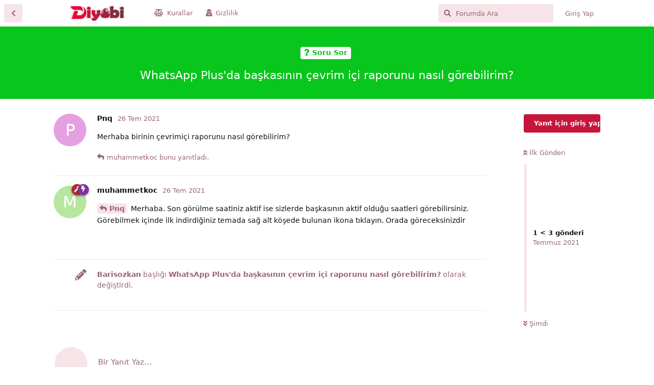

--- FILE ---
content_type: text/html; charset=utf-8
request_url: https://forum.diyobi.com/d/10-whatsapp-plusda-baskasinin-cevrim-ici-raporunu-nasil-gorebilirim
body_size: 6603
content:
<!doctype html>
<html  dir="ltr"        lang="tr" >
    <head>
        <meta charset="utf-8">
        <title>WhatsApp Plus&#039;da başkasının çevrim içi raporunu nasıl görebilirim? - Diyobi Forum</title>

        <link rel="canonical" href="https://forum.diyobi.com/d/10-whatsapp-plusda-baskasinin-cevrim-ici-raporunu-nasil-gorebilirim">
<meta name="viewport" content="width=device-width, initial-scale=1, maximum-scale=1, minimum-scale=1">
<meta name="description" content="Merhaba birinin çevrimiçi raporunu nasıl görebilirim?">
<meta name="theme-color" content="#C6163C">
<meta name="color-scheme" content="dark light">
<meta name="application-name" content="Diyobi Forum">
<meta name="robots" content="index, follow">
<meta name="twitter:card" content="summary_large_image">
<meta name="twitter:image" content="https://forum.diyobi.com/assets/site-image-f3lqbsxn.png">
<meta name="twitter:title" content="WhatsApp Plus&#039;da başkasının çevrim içi raporunu nasıl görebilirim?">
<meta name="article:published_time" content="2021-07-26T16:59:31+00:00">
<meta name="twitter:description" content="Merhaba birinin çevrimiçi raporunu nasıl görebilirim?">
<meta name="twitter:url" content="https://forum.diyobi.com/d/10-whatsapp-plusda-baskasinin-cevrim-ici-raporunu-nasil-gorebilirim">
<link rel="stylesheet" media="" class="nightmode-light" href="https://forum.diyobi.com/assets/forum.css?v=11d6eaa6" />
<link rel="stylesheet" media="(prefers-color-scheme: dark)" class="nightmode-dark" href="https://forum.diyobi.com/assets/forum-dark.css?v=77246879" />
<link rel="shortcut icon" href="https://forum.diyobi.com/assets/favicon-wc1ylysm.png">
<meta property="og:site_name" content="Diyobi Forum">
<meta property="og:type" content="article">
<meta property="og:image" content="https://forum.diyobi.com/assets/site-image-f3lqbsxn.png">
<meta property="og:title" content="WhatsApp Plus&#039;da başkasının çevrim içi raporunu nasıl görebilirim?">
<meta property="og:description" content="Merhaba birinin çevrimiçi raporunu nasıl görebilirim?">
<meta property="og:url" content="https://forum.diyobi.com/d/10-whatsapp-plusda-baskasinin-cevrim-ici-raporunu-nasil-gorebilirim">
<script type="application/ld+json">[{"@context":"http:\/\/schema.org","@type":"DiscussionForumPosting","publisher":{"@type":"Organization","name":"Diyobi Forum","url":"https:\/\/forum.diyobi.com","description":"Diyobi.com Forum sitemiz ile sizler yard\u0131mla\u015fma ve ileti\u015fim kurma konusunda sorunsuz bir platforma sahip olacaks\u0131n\u0131z. A\u00e7\u0131lan tart\u0131\u015fma konular\u0131 ile yard\u0131m talep edebilir ve di\u011fer kullan\u0131c\u0131lar\u0131n sorular\u0131na yan\u0131t verebilirsiniz.","logo":"https:\/\/forum.diyobi.com\/assets\/logo-uz2ht2fh.png"},"image":"https:\/\/forum.diyobi.com\/assets\/site-image-f3lqbsxn.png","headline":"WhatsApp Plus'da ba\u015fkas\u0131n\u0131n \u00e7evrim i\u00e7i raporunu nas\u0131l g\u00f6rebilirim?","datePublished":"2021-07-26T16:59:31+00:00","description":"Merhaba birinin \u00e7evrimi\u00e7i raporunu nas\u0131l g\u00f6rebilirim?","url":"https:\/\/forum.diyobi.com\/d\/10-whatsapp-plusda-baskasinin-cevrim-ici-raporunu-nasil-gorebilirim","author":{"@type":"Person","name":"Pnq","url":"https:\/\/forum.diyobi.com\/u\/Pnq"}},{"@context":"http:\/\/schema.org","@type":"WebSite","url":"https:\/\/forum.diyobi.com\/","potentialAction":{"@type":"SearchAction","target":"https:\/\/forum.diyobi.com\/?q={search_term_string}","query-input":"required name=search_term_string"}}]</script>
    </head>

    <body>
        <script async src="https://pagead2.googlesyndication.com/pagead/js/adsbygoogle.js?client=ca-pub-8099874069960463"
     crossorigin="anonymous"></script>

<div id="app" class="App">

    <div id="app-navigation" class="App-navigation"></div>

    <div id="drawer" class="App-drawer">

        <header id="header" class="App-header">
            <div id="header-navigation" class="Header-navigation"></div>
            <div class="container">
                <h1 class="Header-title">
                    <a href="https://forum.diyobi.com" id="home-link">
                                                    <img src="https://forum.diyobi.com/assets/logo-uz2ht2fh.png" alt="Diyobi Forum" class="Header-logo">
                                            </a>
                </h1>
                <div id="header-primary" class="Header-primary"></div>
                <div id="header-secondary" class="Header-secondary"></div>
            </div>
        </header>

    </div>

    <main class="App-content">
        <div id="content"></div>

        <div id="flarum-loading" style="display: none">
    Yükleniyor...
</div>

<noscript>
    <div class="Alert">
        <div class="container">
            Bu site en iyi JavaScript etkinleştirilmiş modern bir tarayıcıda görüntülenir.
        </div>
    </div>
</noscript>

<div id="flarum-loading-error" style="display: none">
    <div class="Alert">
        <div class="container">
            Bu sitenin tam sürümünü yüklemeye çalışırken bir şeyler ters gitti. Hatayı düzeltmek için bu sayfayı yenilemeyi deneyin.
        </div>
    </div>
</div>

<noscript id="flarum-content">
    <div class="container">
    <h2>WhatsApp Plus&#039;da başkasının çevrim içi raporunu nasıl görebilirim?</h2>

    <div>
                    <div>
                                <h3>Pnq</h3>
                <div class="Post-body">
                    <p>Merhaba birinin çevrimiçi raporunu nasıl görebilirim?</p>
                </div>
            </div>

            <hr>
                    <div>
                                <h3>muhammetkoc</h3>
                <div class="Post-body">
                    <p><a href="https://forum.diyobi.com/d/10/1" class="PostMention" data-id="22" rel="" target="">Pnq</a> Merhaba. Son görülme saatiniz aktif ise sizlerde başkasının aktif olduğu saatleri görebilirsiniz. Görebilmek içinde ilk indirdiğiniz temada sağ alt köşede bulunan ikona tıklayın. Orada göreceksinizdir</p>
                </div>
            </div>

            <hr>
            </div>

    
    </div>

</noscript>


        <div class="App-composer">
            <div class="container">
                <div id="composer"></div>
            </div>
        </div>
    </main>

</div>

<div class="flarumtr-footer">
	<div class="flarumtr-ust">
		<div class="footergizle">
			<span>
<a href="https://forum.diyobi.com/p/1-hakkimizda" style="color:#667c99;">Hakkımızda</a>
		</span>
		</div>
		<div>
			<span>2021 &copy;  Diyobi.com</span> - Tüm Hakları Saklıdır
		</div>
		<div class="footergizle">
      <div class="social">
                <button class="icon-btn youtube"> 
    		<a class="link" href="https://www.youtube.com/channel/UCNl-vhymITWUIA-EXsoxYtw"  target="_blank">
          <i class="fab fa-youtube"></i>
    		</a>
    		<button class="icon-btn twitter"> 
    		<a class="link" href="https://twitter.com/diyobicom" target="_blank">
    			<i class="fab fa-twitter"></i>
    		</a>
    		<button class="icon-btn instagram"> 
    		<a class="link" href="https://instagram.com/diyobicom"  target="_blank">
    			<i class="fab fa-instagram"></i>
    		</a>
                
    	</div>	
	</div>
	</div>


        <div id="modal"></div>
        <div id="alerts"></div>

        <script>
            document.getElementById('flarum-loading').style.display = 'block';
            var flarum = {extensions: {}};
        </script>

        <script src="https://forum.diyobi.com/assets/forum.js?v=c54d6b30"></script>
<script src="https://forum.diyobi.com/assets/forum-tr.js?v=647e8c19"></script>

        <script>
            document.getElementById('flarum-loading').style.display = 'none';

            try {
                flarum.core.app.load({"fof-nightmode.assets.day":"https:\/\/forum.diyobi.com\/assets\/forum.css?v=11d6eaa6","fof-nightmode.assets.night":"https:\/\/forum.diyobi.com\/assets\/forum-dark.css?v=77246879","resources":[{"type":"forums","id":"1","attributes":{"title":"Diyobi Forum","description":"Diyobi.com Forum sitemiz ile sizler yard\u0131mla\u015fma ve ileti\u015fim kurma konusunda sorunsuz bir platforma sahip olacaks\u0131n\u0131z. A\u00e7\u0131lan tart\u0131\u015fma konular\u0131 ile yard\u0131m talep edebilir ve di\u011fer kullan\u0131c\u0131lar\u0131n sorular\u0131na yan\u0131t verebilirsiniz.","showLanguageSelector":false,"baseUrl":"https:\/\/forum.diyobi.com","basePath":"","debug":false,"apiUrl":"https:\/\/forum.diyobi.com\/api","welcomeTitle":"Ho\u015f geldiniz","welcomeMessage":"Diyobi Forum; G\u00fcnl\u00fck hayatta ve internet ortam\u0131nda kar\u015f\u0131la\u015ft\u0131\u011f\u0131n\u0131z sorunlara en h\u0131zl\u0131 yan\u0131t bulabilece\u011finiz bir yard\u0131mla\u015fma platformdur. Siteyi kullanmaya devam ederek Forum Kurallar\u0131n\u0131 kabul etmi\u015f olursunuz.","themePrimaryColor":"#C6163C","themeSecondaryColor":"#C6163C","logoUrl":"https:\/\/forum.diyobi.com\/assets\/logo-uz2ht2fh.png","faviconUrl":"https:\/\/forum.diyobi.com\/assets\/favicon-wc1ylysm.png","headerHtml":"\u003Cscript async src=\u0022https:\/\/pagead2.googlesyndication.com\/pagead\/js\/adsbygoogle.js?client=ca-pub-8099874069960463\u0022\n     crossorigin=\u0022anonymous\u0022\u003E\u003C\/script\u003E","footerHtml":"\u003Cdiv class=\u0022flarumtr-footer\u0022\u003E\n\t\u003Cdiv class=\u0022flarumtr-ust\u0022\u003E\n\t\t\u003Cdiv class=\u0022footergizle\u0022\u003E\n\t\t\t\u003Cspan\u003E\n\u003Ca href=\u0022https:\/\/forum.diyobi.com\/p\/1-hakkimizda\u0022 style=\u0022color:#667c99;\u0022\u003EHakk\u0131m\u0131zda\u003C\/a\u003E\n\t\t\u003C\/span\u003E\n\t\t\u003C\/div\u003E\n\t\t\u003Cdiv\u003E\n\t\t\t\u003Cspan\u003E2021 \u0026copy;  Diyobi.com\u003C\/span\u003E - T\u00fcm Haklar\u0131 Sakl\u0131d\u0131r\n\t\t\u003C\/div\u003E\n\t\t\u003Cdiv class=\u0022footergizle\u0022\u003E\n      \u003Cdiv class=\u0022social\u0022\u003E\n                \u003Cbutton class=\u0022icon-btn youtube\u0022\u003E \n    \t\t\u003Ca class=\u0022link\u0022 href=\u0022https:\/\/www.youtube.com\/channel\/UCNl-vhymITWUIA-EXsoxYtw\u0022  target=\u0022_blank\u0022\u003E\n          \u003Ci class=\u0022fab fa-youtube\u0022\u003E\u003C\/i\u003E\n    \t\t\u003C\/a\u003E\n    \t\t\u003Cbutton class=\u0022icon-btn twitter\u0022\u003E \n    \t\t\u003Ca class=\u0022link\u0022 href=\u0022https:\/\/twitter.com\/diyobicom\u0022 target=\u0022_blank\u0022\u003E\n    \t\t\t\u003Ci class=\u0022fab fa-twitter\u0022\u003E\u003C\/i\u003E\n    \t\t\u003C\/a\u003E\n    \t\t\u003Cbutton class=\u0022icon-btn instagram\u0022\u003E \n    \t\t\u003Ca class=\u0022link\u0022 href=\u0022https:\/\/instagram.com\/diyobicom\u0022  target=\u0022_blank\u0022\u003E\n    \t\t\t\u003Ci class=\u0022fab fa-instagram\u0022\u003E\u003C\/i\u003E\n    \t\t\u003C\/a\u003E\n                \n    \t\u003C\/div\u003E\t\n\t\u003C\/div\u003E\n\t\u003C\/div\u003E","allowSignUp":false,"defaultRoute":"\/all","canViewForum":true,"canStartDiscussion":false,"canSearchUsers":false,"canViewFlags":false,"guidelinesUrl":null,"canBypassTagCounts":false,"minPrimaryTags":"1","maxPrimaryTags":"1","minSecondaryTags":"0","maxSecondaryTags":"3","post-bookmarks.buttonPosition":"header","post-bookmarks.headerBadge":true,"subscribeDiscussionCreated":false,"subscribePostUnapproved":false,"subscribeUserCreated":false,"allowUsernameMentionFormat":true,"flarum-markdown.mdarea":true},"relationships":{"groups":{"data":[{"type":"groups","id":"1"},{"type":"groups","id":"2"},{"type":"groups","id":"3"},{"type":"groups","id":"4"}]},"tags":{"data":[{"type":"tags","id":"1"},{"type":"tags","id":"2"},{"type":"tags","id":"3"},{"type":"tags","id":"7"},{"type":"tags","id":"4"},{"type":"tags","id":"5"},{"type":"tags","id":"8"},{"type":"tags","id":"10"},{"type":"tags","id":"12"}]},"links":{"data":[{"type":"links","id":"1"},{"type":"links","id":"2"}]}}},{"type":"groups","id":"1","attributes":{"nameSingular":"Y\u00f6netici","namePlural":"Y\u00f6neticiler","color":"#B72A2A","icon":"fas fa-wrench","isHidden":"0"}},{"type":"groups","id":"2","attributes":{"nameSingular":"Ziyaret\u00e7i","namePlural":"Ziyaret\u00e7iler","color":null,"icon":null,"isHidden":"0"}},{"type":"groups","id":"3","attributes":{"nameSingular":"\u00dcye","namePlural":"\u00dcyeler","color":null,"icon":null,"isHidden":"0"}},{"type":"groups","id":"4","attributes":{"nameSingular":"Moderat\u00f6r","namePlural":"Moderat\u00f6rler","color":"#80349E","icon":"fas fa-bolt","isHidden":"0"}},{"type":"tags","id":"1","attributes":{"name":"Duyurular","description":"forum.diyobi.com duyuru b\u00f6l\u00fcm\u00fc","slug":"duyurular","color":"#c6163c","backgroundUrl":null,"backgroundMode":null,"icon":"fas fa-bullhorn","discussionCount":0,"position":0,"defaultSort":null,"isChild":false,"isHidden":false,"lastPostedAt":"2022-08-11T09:33:18+00:00","canStartDiscussion":false,"canAddToDiscussion":false,"subscription":null}},{"type":"tags","id":"2","attributes":{"name":"Blogger","description":"Blogger hakk\u0131nda sorular","slug":"blogger","color":"#f57c00","backgroundUrl":null,"backgroundMode":null,"icon":"fab fa-blogger","discussionCount":26,"position":2,"defaultSort":null,"isChild":false,"isHidden":false,"lastPostedAt":"2022-07-04T16:03:33+00:00","canStartDiscussion":false,"canAddToDiscussion":false,"subscription":null}},{"type":"tags","id":"3","attributes":{"name":"Youtube","description":"Youtube hakk\u0131nda sorular","slug":"youtube","color":"#f20000","backgroundUrl":null,"backgroundMode":null,"icon":"fab fa-youtube","discussionCount":0,"position":1,"defaultSort":null,"isChild":false,"isHidden":false,"lastPostedAt":"2022-07-13T10:47:55+00:00","canStartDiscussion":false,"canAddToDiscussion":false,"subscription":null}},{"type":"tags","id":"7","attributes":{"name":"Soru Sor","description":"Genel soru cevap forumu","slug":"soru-sor","color":"#09c61c","backgroundUrl":null,"backgroundMode":null,"icon":"fas fa-question","discussionCount":14,"position":8,"defaultSort":null,"isChild":false,"isHidden":false,"lastPostedAt":"2022-07-30T05:10:04+00:00","canStartDiscussion":false,"canAddToDiscussion":false,"subscription":null}},{"type":"tags","id":"4","attributes":{"name":"Wordpress","description":"Wordpress hakk\u0131nda sorular","slug":"wordpress","color":"#008af4","backgroundUrl":null,"backgroundMode":null,"icon":"fab fa-wordpress","discussionCount":3,"position":3,"defaultSort":null,"isChild":false,"isHidden":false,"lastPostedAt":"2022-06-12T06:11:42+00:00","canStartDiscussion":false,"canAddToDiscussion":false,"subscription":null}},{"type":"tags","id":"5","attributes":{"name":"Sosyal Medya","description":"Sosyal Medya hakk\u0131nda sorular","slug":"sosyal-medya","color":"#f40092","backgroundUrl":null,"backgroundMode":null,"icon":"far fa-heart","discussionCount":2,"position":6,"defaultSort":null,"isChild":false,"isHidden":false,"lastPostedAt":"2022-06-24T11:36:13+00:00","canStartDiscussion":false,"canAddToDiscussion":false,"subscription":null}},{"type":"tags","id":"8","attributes":{"name":"Diyobi Goygoy","description":"Genel sohbet, tan\u0131\u015fma b\u00f6l\u00fcm\u00fc","slug":"diyobi-goygoy","color":"#2bedff","backgroundUrl":null,"backgroundMode":null,"icon":"fas fa-coffee","discussionCount":0,"position":9,"defaultSort":null,"isChild":false,"isHidden":false,"lastPostedAt":"2022-02-09T22:24:52+00:00","canStartDiscussion":false,"canAddToDiscussion":false,"subscription":null}},{"type":"tags","id":"10","attributes":{"name":"SEO","description":"Seo hakk\u0131nda","slug":"seo","color":"#b402ea","backgroundUrl":null,"backgroundMode":null,"icon":"fas fa-search-location","discussionCount":1,"position":4,"defaultSort":null,"isChild":false,"isHidden":false,"lastPostedAt":"2021-08-09T07:59:48+00:00","canStartDiscussion":false,"canAddToDiscussion":false,"subscription":null}},{"type":"tags","id":"12","attributes":{"name":"Adsense","description":"Adsense hakk\u0131nda","slug":"adsense","color":"#0072ff","backgroundUrl":null,"backgroundMode":null,"icon":"fas fa-ad","discussionCount":0,"position":5,"defaultSort":null,"isChild":false,"isHidden":false,"lastPostedAt":null,"canStartDiscussion":false,"canAddToDiscussion":false,"subscription":null}},{"type":"links","id":"1","attributes":{"id":1,"title":"Kurallar","icon":"fas fa-balance-scale","url":"https:\/\/forum.diyobi.com\/p\/2-forum-kuralari","position":null,"isInternal":false,"isNewtab":true,"isChild":false,"visibility":"everyone"}},{"type":"links","id":"2","attributes":{"id":2,"title":"Gizlilik","icon":"fas fa-user-secret","url":"https:\/\/forum.diyobi.com\/p\/3-gizlilik","position":null,"isInternal":false,"isNewtab":true,"isChild":false,"visibility":"everyone"}}],"session":{"userId":0,"csrfToken":"uHyTItBIIFh1r3dLPYbUIzfjM8d4H3IzJZgBOKjS"},"locales":{"tr":"Turkish","en":"English"},"locale":"tr","fof-nightmode.default_theme":"1","fof-follow-tags.following_page_default":"","apiDocument":{"data":{"type":"discussions","id":"10","attributes":{"title":"WhatsApp Plus\u0027da ba\u015fkas\u0131n\u0131n \u00e7evrim i\u00e7i raporunu nas\u0131l g\u00f6rebilirim?","slug":"10-whatsapp-plusda-baskasinin-cevrim-ici-raporunu-nasil-gorebilirim","commentCount":2,"participantCount":2,"createdAt":"2021-07-26T16:59:31+00:00","lastPostedAt":"2021-07-26T17:01:20+00:00","lastPostNumber":2,"canReply":false,"canRename":false,"canDelete":false,"canHide":false,"isApproved":true,"subscription":null,"canTag":false,"isSticky":false,"canSticky":false,"isLocked":false,"canLock":false},"relationships":{"posts":{"data":[{"type":"posts","id":"22"},{"type":"posts","id":"23"},{"type":"posts","id":"24"}]},"tags":{"data":[{"type":"tags","id":"7"}]}}},"included":[{"type":"posts","id":"22","attributes":{"number":1,"createdAt":"2021-07-26T16:59:31+00:00","contentType":"comment","contentHtml":"\u003Cp\u003EMerhaba birinin \u00e7evrimi\u00e7i raporunu nas\u0131l g\u00f6rebilirim?\u003C\/p\u003E","canEdit":false,"canDelete":false,"canHide":false,"canFlag":false,"bookmarked":false,"canLike":false,"isApproved":true,"canApprove":false},"relationships":{"discussion":{"data":{"type":"discussions","id":"10"}},"user":{"data":{"type":"users","id":"17"}},"mentionedBy":{"data":[{"type":"posts","id":"23"}]},"likes":{"data":[]}}},{"type":"posts","id":"23","attributes":{"number":2,"createdAt":"2021-07-26T17:01:20+00:00","contentType":"comment","contentHtml":"\u003Cp\u003E\u003Ca href=\u0022https:\/\/forum.diyobi.com\/d\/10\/1\u0022 class=\u0022PostMention\u0022 data-id=\u002222\u0022 rel=\u0022\u0022 target=\u0022\u0022\u003EPnq\u003C\/a\u003E Merhaba. Son g\u00f6r\u00fclme saatiniz aktif ise sizlerde ba\u015fkas\u0131n\u0131n aktif oldu\u011fu saatleri g\u00f6rebilirsiniz. G\u00f6rebilmek i\u00e7inde ilk indirdi\u011finiz temada sa\u011f alt k\u00f6\u015fede bulunan ikona t\u0131klay\u0131n. Orada g\u00f6receksinizdir\u003C\/p\u003E","canEdit":false,"canDelete":false,"canHide":false,"canFlag":false,"bookmarked":false,"canLike":false,"isApproved":true,"canApprove":false},"relationships":{"user":{"data":{"type":"users","id":"9"}},"discussion":{"data":{"type":"discussions","id":"10"}},"mentionedBy":{"data":[]},"likes":{"data":[]}}},{"type":"posts","id":"24","attributes":{"number":3,"createdAt":"2021-07-26T17:06:11+00:00","contentType":"discussionRenamed","content":["WhatsApp plus","WhatsApp Plus\u0027da ba\u015fkas\u0131n\u0131n \u00e7evrim i\u00e7i raporunu nas\u0131l g\u00f6rebilirim?"],"canEdit":false,"canDelete":false,"canHide":false,"canFlag":false,"bookmarked":false,"canLike":false,"isApproved":true,"canApprove":false},"relationships":{"discussion":{"data":{"type":"discussions","id":"10"}},"user":{"data":{"type":"users","id":"3"}},"mentionedBy":{"data":[]},"likes":{"data":[]}}},{"type":"users","id":"17","attributes":{"username":"Pnq","displayName":"Pnq","avatarUrl":null,"slug":"Pnq","joinTime":"2021-07-26T16:40:28+00:00","discussionCount":1,"commentCount":1,"canEdit":false,"canEditCredentials":false,"canEditGroups":false,"canDelete":false,"lastSeenAt":"2021-07-26T17:02:03+00:00","canSuspend":false,"canSpamblock":false},"relationships":{"groups":{"data":[]}}},{"type":"users","id":"9","attributes":{"username":"muhammetkoc","displayName":"muhammetkoc","avatarUrl":null,"slug":"muhammetkoc","joinTime":"2021-07-24T17:21:02+00:00","discussionCount":2,"commentCount":15,"canEdit":false,"canEditCredentials":false,"canEditGroups":false,"canDelete":false,"lastSeenAt":"2022-07-16T20:51:25+00:00","canSuspend":false,"canSpamblock":false},"relationships":{"groups":{"data":[{"type":"groups","id":"1"},{"type":"groups","id":"4"}]}}},{"type":"users","id":"3","attributes":{"username":"Barisozkan","displayName":"Barisozkan","avatarUrl":null,"slug":"Barisozkan","joinTime":"2021-07-19T13:10:34+00:00","discussionCount":3,"commentCount":19,"canEdit":false,"canEditCredentials":false,"canEditGroups":false,"canDelete":false,"lastSeenAt":"2022-08-31T11:56:18+00:00","canSuspend":false,"canSpamblock":false},"relationships":{"groups":{"data":[{"type":"groups","id":"1"}]}}},{"type":"groups","id":"1","attributes":{"nameSingular":"Y\u00f6netici","namePlural":"Y\u00f6neticiler","color":"#B72A2A","icon":"fas fa-wrench","isHidden":"0"}},{"type":"groups","id":"4","attributes":{"nameSingular":"Moderat\u00f6r","namePlural":"Moderat\u00f6rler","color":"#80349E","icon":"fas fa-bolt","isHidden":"0"}},{"type":"tags","id":"7","attributes":{"name":"Soru Sor","description":"Genel soru cevap forumu","slug":"soru-sor","color":"#09c61c","backgroundUrl":null,"backgroundMode":null,"icon":"fas fa-question","discussionCount":14,"position":8,"defaultSort":null,"isChild":false,"isHidden":false,"lastPostedAt":"2022-07-30T05:10:04+00:00","canStartDiscussion":false,"canAddToDiscussion":false,"subscription":null}}]}});
                flarum.core.app.bootExtensions(flarum.extensions);
                flarum.core.app.boot();
            } catch (e) {
                var error = document.getElementById('flarum-loading-error');
                error.innerHTML += document.getElementById('flarum-content').textContent;
                error.style.display = 'block';
                throw e;
            }
        </script>

        
    </body>
</html>


--- FILE ---
content_type: text/html; charset=utf-8
request_url: https://www.google.com/recaptcha/api2/aframe
body_size: 267
content:
<!DOCTYPE HTML><html><head><meta http-equiv="content-type" content="text/html; charset=UTF-8"></head><body><script nonce="OpRKIWE-usOtOm9OhDaFkw">/** Anti-fraud and anti-abuse applications only. See google.com/recaptcha */ try{var clients={'sodar':'https://pagead2.googlesyndication.com/pagead/sodar?'};window.addEventListener("message",function(a){try{if(a.source===window.parent){var b=JSON.parse(a.data);var c=clients[b['id']];if(c){var d=document.createElement('img');d.src=c+b['params']+'&rc='+(localStorage.getItem("rc::a")?sessionStorage.getItem("rc::b"):"");window.document.body.appendChild(d);sessionStorage.setItem("rc::e",parseInt(sessionStorage.getItem("rc::e")||0)+1);localStorage.setItem("rc::h",'1762764833815');}}}catch(b){}});window.parent.postMessage("_grecaptcha_ready", "*");}catch(b){}</script></body></html>